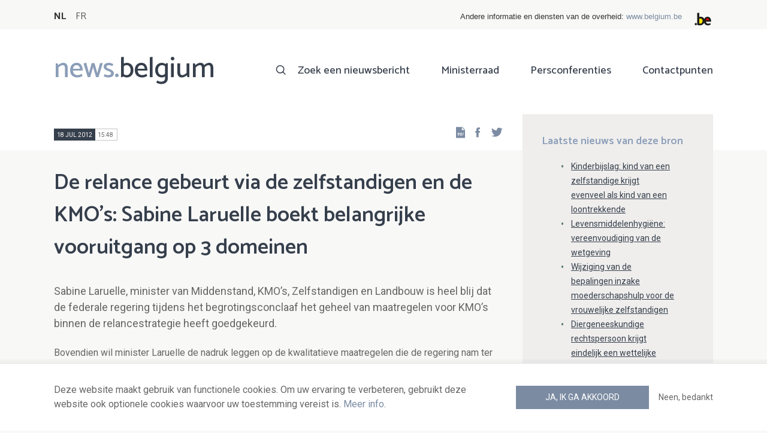

--- FILE ---
content_type: text/html; charset=UTF-8
request_url: https://news.belgium.be/nl/de-relance-gebeurt-de-zelfstandigen-en-de-kmos-sabine-laruelle-boekt-belangrijke-vooruitgang-op-3
body_size: 8434
content:
<!DOCTYPE html>
<html lang="nl" dir="ltr" prefix="og: https://ogp.me/ns#">
  <head>
    <meta http-equiv="X-UA-Compatible" content="IE=edge">
    <meta charset="utf-8" />
<script>var _paq = _paq || [];(function(){var u=(("https:" == document.location.protocol) ? "https://stats.excom.fgov.be/" : "https://stats.excom.fgov.be/");_paq.push(["setSiteId", "72"]);_paq.push(["setTrackerUrl", u+"matomo.php"]);_paq.push(["setDoNotTrack", 1]);if (!window.matomo_search_results_active) {_paq.push(["trackPageView"]);}_paq.push(["setIgnoreClasses", ["no-tracking","colorbox"]]);_paq.push(["enableLinkTracking"]);var d=document,g=d.createElement("script"),s=d.getElementsByTagName("script")[0];g.type="text/javascript";g.defer=true;g.async=true;g.src="/sites/default/files/matomo/matomo.js?t6t5mp";s.parentNode.insertBefore(g,s);})();</script>
<meta name="description" content="Bovendien wil minister Laruelle de nadruk leggen op de kwalitatieve maatregelen die de regering nam ter ondersteuning van de horecasector in het bijzonder de lastenverlaging voor gelegenheidswerknemers en voor werknemers met een vast contract. Ter herinnering, de 6 assen voor KMO&amp;rsquo; ..." />
<meta property="og:title" content="De relance gebeurt via de zelfstandigen en de KMO’s: Sabine Laruelle boekt belangrijke vooruitgang op 3 domeinen" />
<meta property="og:description" content="Bovendien wil minister Laruelle de nadruk leggen op de kwalitatieve maatregelen die de regering nam ter ondersteuning van de horecasector in het bijzonder de lastenverlaging voor gelegenheidswerknemers en voor werknemers met een vast contract. Ter herinnering, de 6 assen voor KMO&amp;rsquo; ..." />
<meta name="Generator" content="Drupal 9 (https://www.drupal.org)" />
<meta name="MobileOptimized" content="width" />
<meta name="HandheldFriendly" content="true" />
<meta name="viewport" content="width=device-width, initial-scale=1.0" />
<link rel="alternate" hreflang="nl" href="https://news.belgium.be/nl/de-relance-gebeurt-de-zelfstandigen-en-de-kmos-sabine-laruelle-boekt-belangrijke-vooruitgang-op-3" />
<link rel="alternate" hreflang="fr" href="https://news.belgium.be/fr/la-relance-passe-par-les-travailleurs-independants-et-les-pme-sabine-laruelle-obtient-3-avancees-0" />
<link rel="icon" href="/core/misc/favicon.ico" type="image/vnd.microsoft.icon" />
<link rel="canonical" href="https://news.belgium.be/nl/de-relance-gebeurt-de-zelfstandigen-en-de-kmos-sabine-laruelle-boekt-belangrijke-vooruitgang-op-3" />
<link rel="shortlink" href="https://news.belgium.be/nl/node/14829" />

    <title>De relance gebeurt via de zelfstandigen en de KMO’s: Sabine Laruelle boekt belangrijke vooruitgang op 3 domeinen | News.belgium</title>
        
        
    
        <link rel="stylesheet" media="all" href="/sites/default/files/css/css_onS88hFdimEw2YJMvVGksebKMgxTm2rKwwYLmm1e-J8.css" />
<link rel="stylesheet" media="all" href="/sites/default/files/css/css_NzEqGLJCwtfFe30mJb5lMZ_S1N5Fqhq8riyEcPi5qhs.css" />
<link rel="stylesheet" media="print" href="/sites/default/files/css/css_47DEQpj8HBSa-_TImW-5JCeuQeRkm5NMpJWZG3hSuFU.css" />

        <!--[if lt IE 9]>
    <script src="https://cdnjs.cloudflare.com/ajax/libs/html5shiv/3.7.3/html5shiv.js"></script>
    <![endif]-->
                        <link rel="shortcut icon" href="https://news.belgium.be/themes/custom/calibr8_easytheme/bookmark-icons/favicon.ico">
                <link rel="icon" type="image/png" href="https://news.belgium.be/themes/custom/calibr8_easytheme/bookmark-icons/favicon-16x16.png" sizes="16x16" >
                <link rel="icon" type="image/png" href="https://news.belgium.be/themes/custom/calibr8_easytheme/bookmark-icons/favicon-32x32.png" sizes="32x32" >
                <link rel="apple-touch-icon" href="https://news.belgium.be/themes/custom/calibr8_easytheme/bookmark-icons/apple-touch-icon-120x120.png" sizes="120x120" >
                <link rel="apple-touch-icon" href="https://news.belgium.be/themes/custom/calibr8_easytheme/bookmark-icons/apple-touch-icon-152x152.png" sizes="152x152" >
                <link rel="apple-touch-icon" href="https://news.belgium.be/themes/custom/calibr8_easytheme/bookmark-icons/apple-touch-icon-180x180.png" sizes="180x180" >
                <link rel="apple-touch-icon" href="https://news.belgium.be/themes/custom/calibr8_easytheme/bookmark-icons/apple-touch-icon-60x60.png" sizes="60x60" >
                <link rel="apple-touch-icon" href="https://news.belgium.be/themes/custom/calibr8_easytheme/bookmark-icons/apple-touch-icon-76x76.png" sizes="76x76" >
                <link rel="icon" type="image/png" href="https://news.belgium.be/themes/custom/calibr8_easytheme/bookmark-icons/android-chrome-192x192.png" sizes="192x192" >
                <link rel="icon" type="image/png" href="https://news.belgium.be/themes/custom/calibr8_easytheme/bookmark-icons/android-chrome-384x384.png" sizes="384x384" >
                <link rel="icon" type="image/png" href="https://news.belgium.be/themes/custom/calibr8_easytheme/bookmark-icons/android-chrome-512x512.png" sizes="512x512" >
                <link rel="manifest" href="https://news.belgium.be/sites/default/files/calibr8-bookmark-icons/calibr8_easytheme/manifest.json" />
                <meta name="msapplication-TileImage" content="https://news.belgium.be/themes/custom/calibr8_easytheme/bookmark-icons/mstile-144x144.png">
                <meta name="msapplication-config" content="https://news.belgium.be/sites/default/files/calibr8-bookmark-icons/calibr8_easytheme/browserconfig.xml" />
              <script src="/themes/custom/calibr8_easytheme/js/modernizr-custom.min.js?v=3.11.7"></script>
<script src="/core/misc/modernizr-additional-tests.js?v=3.11.7"></script>

          </head>
  <body class="not-front not-logged-in">
        
        
      <div class="dialog-off-canvas-main-canvas" data-off-canvas-main-canvas>
    <div id="site-wrapper">

      <nav class="region region--toolbar clearfix">
            <div class="container">
        <div class="toolbar-region-wrapper">
            <div class="language-switcher-language-url block block-language block-language-blocklanguage-interface" id="block-calibr8-easytheme-language-choice" role="navigation">
  
    
      <ul class="links"><li hreflang="nl" data-drupal-link-system-path="node/14829" class="nl is-active"><a href="/nl/de-relance-gebeurt-de-zelfstandigen-en-de-kmos-sabine-laruelle-boekt-belangrijke-vooruitgang-op-3" class="language-link is-active" hreflang="nl" data-drupal-link-system-path="node/14829">NL</a></li><li hreflang="fr" data-drupal-link-system-path="node/14829" class="fr"><a href="/fr/la-relance-passe-par-les-travailleurs-independants-et-les-pme-sabine-laruelle-obtient-3-avancees-0" class="language-link" hreflang="fr" data-drupal-link-system-path="node/14829">FR</a></li></ul>
  </div>
<div id="block-federalheader" class="block block-press-center-general block-press-center-general-federal-header-block">
  
    
      <div id="openfed-federal-header-wrapper">
    <div id="openfed-federal-header-link">
        Andere informatie en diensten van de overheid: <span><a href="https://www.belgium.be/nl">www.belgium.be</a></span>
    </div>
    <div id="openfed-federal-header-logo">
        <img src="/modules/custom/press_center_general/assets/images/federalheader_logo.svg" alt="Logo van de Belgische federale overheid" width="37" height="30" />
    </div>
</div>

  </div>


        </div>
      </div>
    </nav>
  
  <header class="region region--header clearfix">
    <div class="container">
      <div class="region-header-inner clearfix">
        <div class="branding">
          <a href="https://news.belgium.be/nl" title="Home" rel="Home">
            <span class="news">news.</span><span class="belgium">belgium</span>
          </a>
          <div class="site-name">news.belgium</div>
        </div>

        <a href="#" id="mobile-menu-anchor" class="hamburger-menu show-mobile closed">
          <span class="menu-item"></span>
          <span class="menu-item"></span>
          <span class="menu-item"></span>
          <span class="menu-text">Menu</span>
        </a>

        
                  <div class="header-region">
              <nav aria-labelledby="block-calibr8-easytheme-main-menu-menu" id="block-calibr8-easytheme-main-menu" class="block block--menu block--menu--main">
            
  <h2 class="visually-hidden" id="block-calibr8-easytheme-main-menu-menu">Main navigation</h2>
  

        
              <ul class="menu">
                    <li class="menu-item">
        <a href="/nl/zoek-een-nieuwsbericht" data-drupal-link-system-path="node/4">Zoek een nieuwsbericht</a>
              </li>
                <li class="menu-item">
        <a href="/nl/ministerraad" data-drupal-link-system-path="node/5">Ministerraad</a>
              </li>
                <li class="menu-item">
        <a href="/nl/corona" data-drupal-link-system-path="node/23866">Persconferenties</a>
              </li>
                <li class="menu-item">
        <a href="/nl/contactpunten" data-drupal-link-system-path="node/6">Contactpunten</a>
              </li>
        </ul>
  


  </nav>


          </div>
              </div>
    </div>

          <nav class="mobile-menu" id="mobile-menu" style="display: none;">
        <div class="mobile-menu-inner">
            <nav aria-labelledby="block-mainnavigation-menu" id="block-mainnavigation" class="block block--menu block--menu--main">
            
  <h2 class="visually-hidden" id="block-mainnavigation-menu">Main navigation</h2>
  

        
              <ul class="menu">
                    <li class="menu-item">
        <a href="/nl/zoek-een-nieuwsbericht" data-drupal-link-system-path="node/4">Zoek een nieuwsbericht</a>
              </li>
                <li class="menu-item">
        <a href="/nl/ministerraad" data-drupal-link-system-path="node/5">Ministerraad</a>
              </li>
                <li class="menu-item">
        <a href="/nl/corona" data-drupal-link-system-path="node/23866">Persconferenties</a>
              </li>
                <li class="menu-item">
        <a href="/nl/contactpunten" data-drupal-link-system-path="node/6">Contactpunten</a>
              </li>
        </ul>
  


  </nav>


        </div>
      </nav>
    
  </header>

  
  <div  class="content-wrapper">

          <div class="region region--content-info">
        <div class="container">
                        <div data-drupal-messages-fallback class="hidden"></div>


                    <a id="main-content" tabindex="-1"></a>
        </div>
      </div>
    
    
                                        <div id="block-calibr8-easytheme-content" class="block block-system block-system-main-block">
  
    
      
  <div role="article" class="node--news-item--full">
        
    

                  <div class="node__content">
          <header class="node__content-top">
            <div class="container">
              <div class="cols">
                <div class="col col-left">
                  <div class="datetime-wrapper">
                                      <div class="datetime">
                      <span class="date">
                        18 jul 2012
                      </span>
                      <span class="time">
                                                  15:48
                                              </span>
                    </div>
                                    </div>
                  <div class="links--backup">
                    <a rel="nofollow" href="/nl/node/14829/pdf" class="icon-pdf link--pdf"></a>
                  </div>
                                    <div id="block-social-share-block" class="links--social-share block block-calibr8-socialmedia block-calibr8-socialmedia-sharing">
  
    
      
<ul id="sharing-menu" class="menu social-menu">
  <li><a href="https://facebook.com/sharer.php?u=https://news.belgium.be/nl/de-relance-gebeurt-de-zelfstandigen-en-de-kmos-sabine-laruelle-boekt-belangrijke-vooruitgang-op-3"  class="social-share-link--facebook icon-social-facebook" ><span class="element-invisible">Facebook</span></a></li>
  <li><a href="https://twitter.com/intent/tweet?url=https://news.belgium.be/nl/de-relance-gebeurt-de-zelfstandigen-en-de-kmos-sabine-laruelle-boekt-belangrijke-vooruitgang-op-3"  class="social-share-link--twitter icon-social-twitter" ><span class="element-invisible">Twitter</span></a></li>
</ul>

  </div>

                </div>
                <div class="col col-right">
                </div>
              </div>
            </div>
          </header>

          <div class="container">
            <div class="node__content-wrapper">
              <div class="cols">
                <div class="col col-left">
                  <h1 class="page-title">De relance gebeurt via de zelfstandigen en de KMO’s: Sabine Laruelle boekt belangrijke vooruitgang op 3 domeinen</h1>
                  
            <div class="field--news-intro clearfix text-formatted field field--name-field-news-intro field--type-text-long field--label-hidden field__item"><p>Sabine Laruelle, minister van Middenstand, KMO’s, Zelfstandigen en Landbouw is heel blij dat de federale regering tijdens het begrotingsconclaaf het geheel van maatregelen voor KMO’s binnen de relancestrategie heeft goedgekeurd.</p>
</div>
      
                  
<div class="field--paragraphs">
        

<section class="paragraph paragraph--text-with-image paragraph--image-align-left paragraph--text-with-image--image-align-left width--full background--default text-color--normal text-background--default border--default title-align--left text-align--left">
  <div class="container">
    <div class="layout paragraph__layout">
      
                    
            <div class="paragraph__content-wrapper">
        
                          
                              <div class="paragraph__content">
              
            <div class="field--body clearfix text-formatted field field--name-field-body field--type-text-long field--label-hidden field__item"><p>Bovendien wil minister Laruelle de nadruk leggen op de kwalitatieve maatregelen die de regering nam ter ondersteuning van de horecasector in het bijzonder de lastenverlaging voor gelegenheidswerknemers en voor werknemers met een vast contract.</p>
<p>Ter herinnering, de 6 assen voor KMO’s en zelfstandigen zijn de volgende:</p>
<p>1) Financiering met maatregelen die een beter evenwicht in de relatie tussen banken en ondernemers teweegbrengen<br />
	2) Administratieve vereenvoudiging met maatregelen die de kosten voor ondernemingen met 30% verminderen<br />
	3) Ondersteunen en aanmoedigen van ondernemers die lef hebben via een essentiële verbetering van de sociale verzekering in geval van faling vanaf 1 oktober 2012<br />
	4) De werkgelegenheid een boost geven via grote en niet-gelimiteerde bedragen voor kortingen op sociale lasten bij de eerste drie aanwervingen binnen KMO’s. Als kers op de taart gaat de maatregel ook vroeger van start namelijk op 1 oktober 2012.<br />
	5) Het ondersteunen van KMO’s die op internationale markten opereren<br />
	6) Het versterken van de koopkracht van zelfstandigen door een opwaardering van hun sociaal statuut. Mijlpaal: volledige gelijkschakeling, op gezinsniveau, van het minimale pensioen van een zelfstandige met dat van een werknemer. Het sluiten van deze kloof geldt voor een volledige professionele carrière (45 jaar). Ter herinnering, minister Laruelle haalde voor het eerst dit verschil in pensioen aan in 2003 toen werknemers nog 300 euro meer ontvingen dan zelfstandigen.<br />
	Hieronder vindt u in detail 3 belangrijke verwezenlijkingen voor KMO’s en zelfstandigen.</p>
<p><strong>Met betrekking tot de verlaging van de sociale bijdragen voor de eerste drie aanwervingen binnen KMO’s:<br />
	Rekeninghoudend met de budgettaire schatting volgens de Rijksdienst voor de Sociale Zekerheid (RSZ), werd de volgende formule weerhouden voor de inwerkingtreding vanaf 1 januari 2013:</strong></p>
<p>o Eerste werknemer : 1500€ gedurende 4 trimesters, 1000€ gedurende 4 trimesters, 400€ voor de laatste 4 trimesters.<br />
	o Tweede werknemer : 1000€ gedurende 4 trimesters, 400€ gedurende 4 trimesters, 400€ gedurende 4 trimesters.<br />
	o Derde werknemer : 1000€ gedurende 4 trimesters, 400€ gedurende 4 trimesters.</p>
<p>Dit voorstel respecteert het budget van 45 miljoen euro.</p>
<p><strong>Met betrekking tot het definitief dichten van de kloof tussen het minimaal pensioen van een zelfstandige met dat van een werknemer:</strong></p>
<p>De huidige bedragen van het minimale pensioen van een zelfstandige en van een werknemer zijn de volgende :</p>
<p>1/02/2012 Gezin<br />
	Zelfstandige 1336,54 €<br />
	Werknemer 1359,18 €<br />
	Verschil 22,64 €</p>
<p>De gerealiseerde maatregel beoogt de gelijkschakeling van het minimale pensioen van zelfstandigen met dat van werknemers.</p>
<p><strong>Met betrekking tot de verbetering en uitbreiding van de voorwaarden om in aanmerking te komen voor de faillissementsverzekering, bekwam Sabine Laruelle 3 belangrijke verwezenlijkingen. Deze treden in werking vanaf 1 oktober 2012:</strong></p>
<p>1. De termijn tot aanvraag zal verlengd worden met een trimester. De zelfstandige kan dus voortaan zijn aanvraag indienen tot het eind van het tweede trimester die volgt op de faling. De bedoeling is om de gefailleerde wat meer tijd te geven zijn rechten te achterhalen.<br />
	2. Binnen de politiek van het ‘tweedekansondernemerschap’, wordt de mogelijkheid voorzien om meerdere malen van deze verzekering te genieten en dit in totaal voor een termijn van maximaal 12 maanden.<br />
	3. Tot slot zal de faillissementsverzekering het hoofd bieden aan enkele overmachten waarbij de zelfstandige onmogelijk nog zijn beroepsactiviteit kan verder zetten bijvoorbeeld in geval van een natuurramp, beschadiging van werkmateriaal, een brand of een allergie. De toekenning van deze verzekering ‘willekeur van het leven’ gaat van dezelfde gevolgen uit als een gewone faillissementsverzekering.</p>
<p>Ter herinnering, de verzekering in het geval van een faling houdt in dat de zelfstandige zijn rechten met betrekking tot zijn familiale voordelen en gezondheidszorg behoudt gedurende maximaal 4 trimesters, dit zonder betaling van bijdragen in de loop van dat jaar. De faillissementsverzekering is van toepassing bij:</p>
<p>- Zelfstandigen die failliet werden verklaard<br />
	- Zelfstandigen die hun schulden niet meer kunnen betalen ten gevolge van hun insolvabiliteit en gebruik maken van de collectieve schuldenregeling<br />
	- Managers, beheerders en actieve partners van een commercieel bedrijf dat failliet werd verklaard.</p></div>
      
            </div>
                  
                          

              </div>
      
                                    
          </div>
  </div>
</section>

  </div>

                </div>
                <div class="col col-right">
                                                        
<div class="field field--name-field-news-related field--type-viewfield field--label-hidden">
  
    
        
<div class="field__item field__item-label-above">
  
      <div class="field__item__label">
      Laatste nieuws van deze bron    </div>
    
      <div class="views-element-container"><div class="view view-related-content view-id-related_content view-display-id-related_news_block js-view-dom-id-951ebffe69b9bcbd895e5f1ee1394ba094b04083ff6c64114a1e7f4c46723ed9">
  
    
      
      <div class="view-content">
          <div class="views-row"><div class="views-field views-field-title"><span class="field-content"><a href="/nl/kinderbijslag-kind-van-een-zelfstandige-krijgt-evenveel-als-kind-van-een-loontrekkende" hreflang="nl">Kinderbijslag: kind van een zelfstandige krijgt evenveel als  kind van een  loontrekkende</a></span></div></div>
    <div class="views-row"><div class="views-field views-field-title"><span class="field-content"><a href="/nl/levensmiddelenhygiene-vereenvoudiging-van-de-wetgeving" hreflang="nl">Levensmiddelenhygiëne: vereenvoudiging van de wetgeving</a></span></div></div>
    <div class="views-row"><div class="views-field views-field-title"><span class="field-content"><a href="/nl/wijziging-van-de-bepalingen-inzake-moederschapshulp-voor-de-vrouwelijke-zelfstandigen" hreflang="nl">Wijziging van de bepalingen inzake moederschapshulp voor de vrouwelijke zelfstandigen</a></span></div></div>
    <div class="views-row"><div class="views-field views-field-title"><span class="field-content"><a href="/nl/diergeneeskundige-rechtspersoon-krijgt-eindelijk-een-wettelijke-erkenning" hreflang="nl">Diergeneeskundige rechtspersoon krijgt eindelijk een wettelijke erkenning</a></span></div></div>
    <div class="views-row"><div class="views-field views-field-title"><span class="field-content"><a href="/nl/ambachtslieden-erkenning-en-bescherming-van-een-knowhow" hreflang="nl">Ambachtslieden: erkenning en bescherming van een knowhow! </a></span></div></div>

    </div>
  
        <div class="attachment attachment-after">
      <a href="/nl/persdienst-van-minister-van-middenstand-kmos-zelfstandigen-en-landbouw-sabine-laruelle" class="button">Alle artikelen van deze bron</a>
    </div>
        </div>
</div>

  </div>

    </div>

                                                    </div>
              </div>
            </div>
          </div>
        </div>
          
                      <footer class="node__footer">
              
            <div class="field--news-source field field--name-field-news-source field--type-press-center-source field--label-hidden field__item">
<div role="article" class="node--source--teaser-large">
    
  

            <div class="node__content">
        <div class="container">
          <div class="node__content-wrapper">
            <div class="cols">
              <div class="col col-left">
                <a class="icon-rss feed" href="https://news.belgium.be/nl/source/feeds/42" ></a>
                                  
            <div class="field--source-logo field field--name-field-source-logo field--type-image field--label-hidden field__item">  <img loading="lazy" src="/sites/default/files/styles/source_teaser/public/legacy/media/Sabine_Laruelle_small.png?itok=ojr6KsSd" width="33" height="50" class="image-style-source-teaser" />


</div>
      
                                <h2>Persdienst van minister van Middenstand, KMO&#039;s, Zelfstandigen en Landbouw Sabine Laruelle </h2>
                                  
            <div class="field--source-address field field--name-field-source-address field--type-address field--label-hidden field__item"><p class="address" translate="no">
          Guldenvlieslaan 87 <br>
            1060 Brussel  <br>
    België
</p>
</div>
      
                                                  
            <div class="field--source-numbers field field--name-field-source-numbers field--type-double-field field--label-hidden field__item"><div class="item-list"><ul class="double-field-list"><li>      <div class="double-field double-field-first">
      
                        <span class="icon icon-telephone"></span>
                </div>
        <div class="double-field double-field-second">
      
                      <a href="tel:%2B3222500303">+32 2 250 03 03</a>
                </div>
  </li></ul></div></div>
      
                                                  
            <div class="field--source-website field field--name-field-source-website field--type-link field--label-hidden field__item"><a href="http://www.sabinelaruelle.be">http://www.sabinelaruelle.be</a></div>
      
                                                <div class="source-detail-link">
                  <a href="/nl/persdienst-van-minister-van-middenstand-kmos-zelfstandigen-en-landbouw-sabine-laruelle">Alle artikelen van deze bron</a>
                </div>
              </div>
              <div class="col col-right">
                              </div>
            </div>
          </div>
        </div>
      </div>
      
</div>
</div>
      
          </footer>
            
  </div>

  </div>


                  
    
  </div>

  
  
</div>

  <footer class="region region--footer clearfix">
    <div class="container">
      <div class="footer-blocks">
                    <div id="block-webpowerapisubscribe" class="block block-webpower block-webpower-subscribe-block">
  
    
      <div class="block_wrapper">
    <div class="block_info">
        <h2 class="icon icon-newsletter">Schrijf u in voor onze nieuwsbrief</h2>
        <form class="webpower-subscribe-form" data-drupal-selector="webpower-subscribe-form" action="/nl/de-relance-gebeurt-de-zelfstandigen-en-de-kmos-sabine-laruelle-boekt-belangrijke-vooruitgang-op-3" method="post" id="webpower-subscribe-form" accept-charset="UTF-8">
  <div class="js-form-item form-item js-form-type-email form-type-email js-form-item-email-address form-item-email-address">
      <label for="edit-email-address" class="js-form-required form-required">E-mail</label>
        <input data-drupal-selector="edit-email-address" type="email" id="edit-email-address" name="email_address" value="" size="60" maxlength="254" placeholder="email@example.com" class="form-email required" required="required" aria-required="true" />

        </div>
<fieldset data-drupal-selector="edit-groups" id="edit-groups--wrapper" class="fieldgroup form-composite required js-form-item form-item js-form-wrapper form-wrapper" required="required" aria-required="true">
      <legend>
    <span class="fieldset-legend js-form-required form-required">Inschrijvingen</span>
  </legend>
  <div class="fieldset-wrapper">
                <div id="edit-groups" class="form-checkboxes"><div class="js-form-item form-item js-form-type-checkbox form-type-checkbox js-form-item-groups-82 form-item-groups-82">
        <input data-drupal-selector="edit-groups-82" type="checkbox" id="edit-groups-82" name="groups[82]" value="82" class="form-checkbox" />

        <label for="edit-groups-82" class="option">Ministerraad</label>
      </div>
<div class="js-form-item form-item js-form-type-checkbox form-type-checkbox js-form-item-groups-83 form-item-groups-83">
        <input data-drupal-selector="edit-groups-83" type="checkbox" id="edit-groups-83" name="groups[83]" value="83" class="form-checkbox" />

        <label for="edit-groups-83" class="option">Federale regeringsleden</label>
      </div>
<div class="js-form-item form-item js-form-type-checkbox form-type-checkbox js-form-item-groups-84 form-item-groups-84">
        <input data-drupal-selector="edit-groups-84" type="checkbox" id="edit-groups-84" name="groups[84]" value="84" class="form-checkbox" />

        <label for="edit-groups-84" class="option">Federale instellingen</label>
      </div>
</div>

          </div>
</fieldset>
<input data-drupal-selector="edit-submit" type="submit" id="edit-submit" name="op" value="Schrijf u in" class="button js-form-submit form-submit" />
<input autocomplete="off" data-drupal-selector="form-by6ainrj9meoguqbtusso2lhylkqeghzjkxsulfwdam" type="hidden" name="form_build_id" value="form-By6aInrj9MeoguqBtUSso2lHYLkQEgHzjkxSUlFWdAM" />
<input data-drupal-selector="edit-webpower-subscribe-form" type="hidden" name="form_id" value="webpower_subscribe_form" />

</form>

    </div>

    <p class="icon icon-info">
      Uw e-mailadres wordt enkel bewaard en gebruikt voor uw inschrijving op de nieuwsbrief, in overeenstemming met de Europese wetgeving over de bescherming van persoonsgegevens.    </p>
</div>

  </div>
<div id="block-footercontact" class="block block-press-center-general block-press-center-general-footer-contact-block">
  
    
      <div class="block_wrapper">
    <div class="block_info">
        <h2 class="icon icon-user">Contactpunten</h2>
        <p><span>Vind alle contactgegevens terug van de woordvoerders van de federale instellingen en regering.</span></p><p><a href="/nl/contactpunten"><span>Raadpleeg de contactenlijst</span></a></p><p> </p>
    </div>
</div>

  </div>
<div id="block-footerlinks" class="block block-press-center-general block-press-center-general-footer-links-block">
  
    
      <div class="block_wrapper">
    <div class="block_info">
        <h2 class="icon icon-link">Nuttige links</h2>
        <ul><li><a href="https://www.premier.be/nl">Eerste minister</a></li><li><a href="https://www.federale-regering.be/nl">Federale regering</a></li><li><a href="https://www.belgium.be/nl">Belgium.be</a></li><li><a href="https://europa.eu/youreurope/index.htm#nl">Your Europe</a></li><li><a href="https://kanselarij.belgium.be/nl">FOD Kanselarij van de Eerste Minister</a></li></ul>
    </div>
</div>

  </div>


              </div>

                <nav aria-labelledby="block-footer-menu" id="block-footer" class="block block--menu block--menu--footer">
            
  <h2 class="visually-hidden" id="block-footer-menu">Footer</h2>
  

        
              <ul class="menu">
                    <li class="menu-item">
        <a href="/nl/persoonsgegevens" data-drupal-link-system-path="node/9">Persoonsgegevens</a>
              </li>
                <li class="menu-item">
        <a href="/nl/voorwaarden-voor-het-hergebruik" data-drupal-link-system-path="node/10">Voorwaarden voor het hergebruik</a>
              </li>
                <li class="menu-item">
        <a href="/nl/contacteer-ons" data-drupal-link-system-path="node/7">Contacteer ons</a>
              </li>
                <li class="menu-item">
        <a href="/nl/toegankelijkheidsverklaring" data-drupal-link-system-path="node/41633">Toegankelijkheid</a>
              </li>
        </ul>
  


  </nav>


      
    </div>
  </footer>

<div class="region region--footer-bottom clearfix">
  <div class="container">
        <a class="rss" href="https://news.belgium.be/nl/feeds/all">news.belgium RSS feed</a>
    <div class="copyright">&copy; 2026 - news.belgium.be</div>
  </div>
</div>

  <div id="calibr8-cookie-compliance-placeholder"></div>

</div>

  </div>

    
              <script type="application/json" data-drupal-selector="drupal-settings-json">{"path":{"baseUrl":"\/","scriptPath":null,"pathPrefix":"nl\/","currentPath":"node\/14829","currentPathIsAdmin":false,"isFront":false,"currentLanguage":"nl"},"pluralDelimiter":"\u0003","suppressDeprecationErrors":true,"calibr8_cookie_compliance":{"markup":"\u003Cdiv  id=\u0022calibr8-cookie-compliance\u0022 class=\u0022calibr8-cookie-compliance-info\u0022 style=\u0022display: none;\u0022\u003E\n  \u003Cdiv class=\u0022container\u0022\u003E\n\n    \u003Cdiv class=\u0022calibr8-cookie-compliance-info__wrapper\u0022\u003E\n      \u003Cdiv class=\u0022calibr8-cookie-compliance-info__text\u0022\u003E\n        \u003Cp\u003EDeze website maakt gebruik van functionele cookies. Om uw ervaring te verbeteren, gebruikt deze website ook optionele cookies waarvoor uw toestemming vereist is. \u003Ca href=\u0022\/nl\/persoonsgegevens\u0022\u003EMeer info\u003C\/a\u003E.\u003C\/p\u003E\n      \u003C\/div\u003E\n      \u003Cdiv class=\u0022calibr8-cookie-compliance-info__button-wrapper\u0022\u003E\n        \u003Cdiv class=\u0022calibr8-cookie-compliance-info__consent\u0022\u003E\n          \u003Ca id=\u0022calibr8-cookie-compliance-consent\u0022 href=\u0022#\u0022 class=\u0022button button-primary\u0022 \u003EJa, ik ga akkoord\u003C\/a\u003E\n        \u003C\/div\u003E\n        \u003Cdiv class=\u0022calibr8-cookie-compliance-info__noconsent\u0022\u003E\n          \u003Ca id=\u0022calibr8-cookie-compliance-noconsent\u0022 href=\u0022#\u0022\u003ENeen, bedankt\u003C\/a\u003E\n        \u003C\/div\u003E\n      \u003C\/div\u003E\n    \u003C\/div\u003E\n\n  \u003C\/div\u003E\n\u003C\/div\u003E","cookie_path":"\/","site_id":null,"cookie_expiration":"100","cookie_consent_value":"2","cookie_noconsent_value":"1"},"data":{"extlink":{"extTarget":true,"extTargetNoOverride":false,"extNofollow":false,"extNoreferrer":false,"extFollowNoOverride":false,"extClass":"0","extLabel":"(externe link)","extImgClass":false,"extSubdomains":true,"extExclude":"","extInclude":"","extCssExclude":"","extCssExplicit":"","extAlert":false,"extAlertText":"Deze link leidt naar een externe website. We zijn niet verantwoordelijk voor hun inhoud.","mailtoClass":"0","mailtoLabel":"(link sends email)","extUseFontAwesome":false,"extIconPlacement":"append","extFaLinkClasses":"fa fa-external-link","extFaMailtoClasses":"fa fa-envelope-o","whitelistedDomains":null}},"matomo":{"disableCookies":false,"trackMailto":true},"calibr8":{"breakpoints":{"sm":"screen and (min-width: 392px)","md":"screen and (min-width: 692px)","lg":"screen and (min-width: 992px)","xl":"screen and (min-width: 1292px)"}},"calibr8_easytheme":{"breakpoints":{"sm":"screen and (min-width: 392px)","md":"screen and (min-width: 692px)","lg":"screen and (min-width: 992px)","xl":"screen and (min-width: 1292px)"}},"ajaxTrustedUrl":{"form_action_p_pvdeGsVG5zNF_XLGPTvYSKCf43t8qZYSwcfZl2uzM":true},"user":{"uid":0,"permissionsHash":"509c742bba8ef54935ff275b536970fb3dad05bdebbfcd94fa315ff49b737d4d"}}</script>
<script src="/sites/default/files/js/js_xR93oAslCQS5jmIZgH-ZmrdY3AAfyyGdXgVX4bdV5-w.js"></script>

      </body>
</html>
